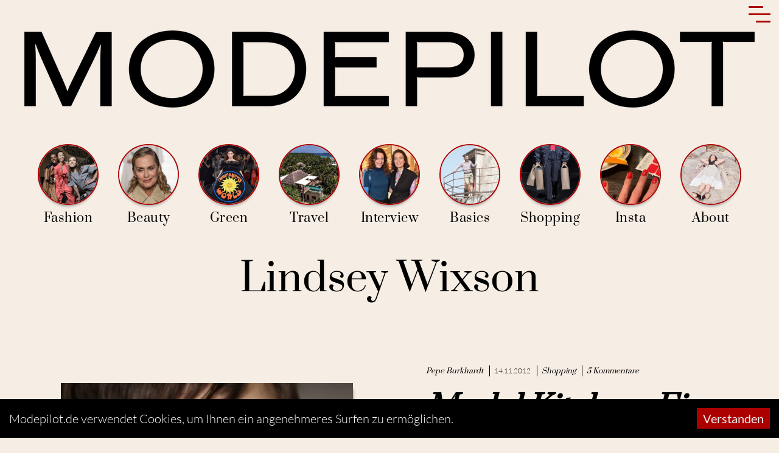

--- FILE ---
content_type: text/html; charset=utf-8
request_url: https://www.modepilot.de/tag/lindsey-wixson
body_size: 10447
content:
<!DOCTYPE html><html><head><script async="" src="https://www.googletagmanager.com/gtag/js?id=UA-8700185-1"></script><script>
            window.dataLayer = window.dataLayer || [];
            function gtag(){dataLayer.push(arguments);}
            gtag('js', new Date());
            gtag('config', 'UA-8700185-1');
          </script><link rel="alternate" type="application/rss+xml" title="Modepilot » Feed" href="https://www.modepilot.de/feed/"/><meta name="supported-color-schemes" content=""/><meta name="color-scheme" content=""/><meta name="viewport" content="width=device-width, initial-scale=1"/><meta charSet="utf-8"/><link rel="apple-touch-icon" sizes="180x180" href="/favicon/apple-touch-icon.png"/><link rel="icon" type="image/png" sizes="32x32" href="/favicon/favicon-32x32.png"/><link rel="icon" type="image/png" sizes="16x16" href="/favicon/favicon-16x16.png"/><link rel="manifest" href="/favicon/site.webmanifest"/><link rel="mask-icon" href="/favicon/safari-pinned-tab.svg" color="#f6eee5"/><meta name="partnerboostverifycode" content="32dc01246faccb7f5b3cad5016dd5033"/><link rel="shortcut icon" href="/favicon/favicon.ico"/><meta name="msapplication-TileColor" content="#f6eee5"/><meta name="msapplication-config" content="/favicon/browserconfig.xml"/><meta name="theme-color" content="#f6eee5"/><title>Lindsey Wixson | Modepilot.de </title><link rel="alternate" type="application/rss+xml" title="Modepilot Lindsey Wixson » Feed" href="https://www.modepilot.de/tag/lindsey-wixson/feed/"/><meta name="next-head-count" content="14"/><noscript data-n-css=""></noscript><link rel="preload" href="/_next/static/chunks/main-f7f6b853df686a6fcf62.js" as="script"/><link rel="preload" href="/_next/static/chunks/webpack-95c2b224bccf352ee870.js" as="script"/><link rel="preload" href="/_next/static/chunks/framework.74cccd035d96f3a59078.js" as="script"/><link rel="preload" href="/_next/static/chunks/e115a9ef4ddb467a79264505ba0710f5b5a6979e.6b6386912b187876e2c3.js" as="script"/><link rel="preload" href="/_next/static/chunks/a3474730b40e768127e061284b9149811b9e79dd.237fc42d9bd169ee9cce.js" as="script"/><link rel="preload" href="/_next/static/chunks/a6321b9770b03bd0f77ffdcad22a9df9322747f1.690dbf68fc5461a6915a.js" as="script"/><link rel="preload" href="/_next/static/chunks/4424ee979b47eb21d71b7755d05e155fc4092e81.3deca72773da9f94dee8.js" as="script"/><link rel="preload" href="/_next/static/chunks/eee7b661fefad5a7953835d18b6f284d5b61563a.03d5fd4ef57b327fb7b5.js" as="script"/><link rel="preload" href="/_next/static/chunks/pages/_app-4669c53a2468dec37aff.js" as="script"/><link rel="preload" href="/_next/static/chunks/009a853284e2e693aa771b658736cc3dab0d6516.0302a480f4d54359a3e5.js" as="script"/><link rel="preload" href="/_next/static/chunks/555f173b6984ab74b98568b20f355d986072b894.5fa605b356c5d29c3846.js" as="script"/><link rel="preload" href="/_next/static/chunks/2ba28d1f3b17ab5abddd91daaca2892f0827ee8c.859653f2d849a575659a.js" as="script"/><link rel="preload" href="/_next/static/chunks/07dcc9098d6f41b796b80c6a5b9b172094f96ff9.a0cca223db66dd0c0992.js" as="script"/><link rel="preload" href="/_next/static/chunks/a5bc0e9ad5dcb9333d63e20ae8bd1773800fbab7.9f657149115076a4d64e.js" as="script"/><link rel="preload" href="/_next/static/chunks/083acc2e038ca6f0fbd3b360d54275f449e1bfed.ab178840fb14c0890b83.js" as="script"/><link rel="preload" href="/_next/static/chunks/92db89a300a6ff81d1732672debda4a61e7ce016.c3bc9b6ef9ebb7070dc3.js" as="script"/><link rel="preload" href="/_next/static/chunks/pages/tag/%5Btag%5D-ab735a9c62cb26f03714.js" as="script"/><style data-styled="" data-styled-version="5.2.1">.gmWzGp{background-color:#000;color:white;padding:50px;}/*!sc*/
.gmWzGp span{color:white;}/*!sc*/
.gmWzGp a{color:white;cursor:pointer;}/*!sc*/
data-styled.g1[id="Footer__F-gvtia2-0"]{content:"gmWzGp,"}/*!sc*/
.BvXHQ{max-width:1200px;margin:auto;display:grid;grid-template-columns:repeat(auto-fit,minmax(200px,1fr));}/*!sc*/
.BvXHQ span,.BvXHQ a{padding-top:10px;text-align:center;}/*!sc*/
data-styled.g2[id="Footer__FooterContent-gvtia2-1"]{content:"BvXHQ,"}/*!sc*/
.dDOnCm{position:relative;position:fixed;height:50px;top:5px;right:0;min-width:50px;bottom:0;display:-webkit-box;display:-webkit-flex;display:-ms-flexbox;display:flex;-webkit-align-content:right;-ms-flex-line-pack:right;align-content:right;z-index:5;}/*!sc*/
data-styled.g3[id="Menu__BurgerStyles-smkmdq-0"]{content:"dDOnCm,"}/*!sc*/
.eUOQtU{padding:20px;position:relative;background:#FFFFFF;position:fixed;min-height:50%;top:50px;right:0;width:20%;text-align:right;bottom:0;-webkit-transform:translateX(100%);-ms-transform:translateX(100%);transform:translateX(100%);-webkit-transition:all 0.3s;transition:all 0.3s;z-index:5;}/*!sc*/
.eUOQtU svg{height:40px;width:40px;padding:5px;}/*!sc*/
.eUOQtU ul{margin:0;padding:0;list-style:none;}/*!sc*/
.eUOQtU ul li{text-align:right;font-size:3rem;line-height:1.5;}/*!sc*/
@media screen and (max-width:500px){.eUOQtU{width:100%;}.eUOQtU ul li{font-size:2rem;}}/*!sc*/
data-styled.g4[id="Menu__MenuStyles-smkmdq-1"]{content:"eUOQtU,"}/*!sc*/
.iPEkXo{text-align:right;}/*!sc*/
.iPEkXo a,.iPEkXo span{display:block;padding-top:10px;font-size:1.8rem;}/*!sc*/
@media screen and (max-width:500px){.iPEkXo{font-size:1.2rem;}}/*!sc*/
data-styled.g5[id="Menu__StyledMetaLinks-smkmdq-2"]{content:"iPEkXo,"}/*!sc*/
.cxeceq{display:-webkit-box;display:-webkit-flex;display:-ms-flexbox;display:flex;-webkit-box-pack:justify;-webkit-justify-content:space-between;-ms-flex-pack:justify;justify-content:space-between;-webkit-align-content:center;-ms-flex-line-pack:center;align-content:center;padding:10px 0;}/*!sc*/
.cxeceq input{width:100%;font-size:20px;border:1px solid #AC0000;padding-right:5px;text-align:right;font-family:Prata,serif;height:40px;}/*!sc*/
.cxeceq button{width:50px;height:40px;text-align:center;}/*!sc*/
data-styled.g6[id="Menu__StyledForm-smkmdq-3"]{content:"cxeceq,"}/*!sc*/
.dbXXNJ{box-sizing:border-box;margin:0;}/*!sc*/
.fcyjZm{box-sizing:border-box;margin:0;font-size:16px;}/*!sc*/
@media screen and (min-width:500px){.fcyjZm{font-size:20px;}}/*!sc*/
.gZcXfC{box-sizing:border-box;margin:0;width:70px;height:70px;margin-bottom:8px;}/*!sc*/
@media screen and (min-width:500px){.gZcXfC{width:100px;height:100px;}}/*!sc*/
.iRJYfd{box-sizing:border-box;margin:0;font-family:Prata,serif;margin-left:8px;margin-right:8px;margin-top:8px;margin-bottom:8px;font-size:48px;font-weight:normal;text-align:center;line-height:1.5;}/*!sc*/
@media screen and (min-width:500px){.iRJYfd{margin-left:32px;margin-right:32px;margin-top:32px;margin-bottom:32px;font-size:64px;}}/*!sc*/
.iTIuzD{box-sizing:border-box;margin:0;font-size:24px;font-weight:bold;}/*!sc*/
.irFzxg{box-sizing:border-box;margin:0;margin-left:0;margin-right:0;margin-top:8px;margin-bottom:8px;font-size:16px;line-height:1.5;}/*!sc*/
data-styled.g7[id="sc-bdfBwQ"]{content:"dbXXNJ,fcyjZm,gZcXfC,iRJYfd,iTIuzD,irFzxg,"}/*!sc*/
.jnsaLa{height:auto;border-radius:50%;border:2px solid #AC0000;box-shadow:0 6px 4px -4px #999;position:relative;}/*!sc*/
data-styled.g15[id="NaviImage___StyledBox-sc-12ml05j-0"]{content:"jnsaLa,"}/*!sc*/
.dJttwe{max-width:1200px;margin:0 auto;padding:0;display:-webkit-box;display:-webkit-flex;display:-ms-flexbox;display:flex;justify-self:end;-webkit-box-pack:space-evenly;-webkit-justify-content:space-evenly;-ms-flex-pack:space-evenly;justify-content:space-evenly;font-size:2rem;list-style-type:none;background-color:#f6eee5;}/*!sc*/
.dJttwe li{-webkit-flex-basis:0;-ms-flex-preferred-size:0;flex-basis:0;}/*!sc*/
@media (max-width:700px){.dJttwe{-webkit-box-pack:start;-webkit-justify-content:flex-start;-ms-flex-pack:start;justify-content:flex-start;overflow-x:scroll;-webkit-animation:0.5s hIIKdf ease-out;animation:0.5s hIIKdf ease-out;}}/*!sc*/
.dJttwe a,.dJttwe button{padding:1rem;cursor:pointer;-webkit-letter-spacing:0.5px;-moz-letter-spacing:0.5px;-ms-letter-spacing:0.5px;letter-spacing:0.5px;font-family:Prata,serif;display:inline-block;text-align:center;position:relative;}/*!sc*/
.dJttwe a:after,.dJttwe button:after{height:1px;background:#AC0000;content:"";width:0;position:absolute;-webkit-transform:translateX(-50%);-ms-transform:translateX(-50%);transform:translateX(-50%);-webkit-transition:width 0.4s;transition:width 0.4s;-webkit-transition-timing-function:cubic-bezier(1,-0.65,0,2.31);transition-timing-function:cubic-bezier(1,-0.65,0,2.31);left:50%;bottom:0px;}/*!sc*/
.dJttwe a:hover,.dJttwe button:hover,.dJttwe a:focus,.dJttwe button:focus{outline:none;}/*!sc*/
.dJttwe a:hover:after,.dJttwe button:hover:after,.dJttwe a:focus:after,.dJttwe button:focus:after{width:calc(100% - 60px);}/*!sc*/
data-styled.g16[id="Navigation__NavStyles-sc-3qxff6-0"]{content:"dJttwe,"}/*!sc*/
.fRRzNm{max-width:1200px;margin:5rem auto;display:block;}/*!sc*/
@media screen and (max-width:500px){.fRRzNm{max-width:calc(100% - 100px);overflow:hidden;margin:1rem;}}/*!sc*/
data-styled.g17[id="Navigation__Logo-sc-3qxff6-1"]{content:"fRRzNm,"}/*!sc*/
.kFkclm{margin:auto;overflow:hidden;}/*!sc*/
data-styled.g18[id="Header__HeaderContainer-ehv1db-0"]{content:"kFkclm,"}/*!sc*/
@font-face{font-family:'Prata';font-style:normal;font-weight:400;font-display:swap;src:local(''), url('/fonts/prata-v18-latin-regular.woff2') format('woff2'), url('/fonts/prata-v18-latin-regular.woff') format('woff');}/*!sc*/
@font-face{font-family:'Lato';font-style:normal;font-weight:300;font-display:swap;src:local(''), url('/fonts/lato-v23-latin-300.woff2') format('woff2'), url('/fonts/lato-v23-latin-300.woff') format('woff');}/*!sc*/
@font-face{font-family:'Lato';font-style:italic;font-weight:300;font-display:swap;src:local(''), url('/fonts/lato-v23-latin-300italic.woff2') format('woff2'), url('/fonts/lato-v23-latin-300italic.woff') format('woff');}/*!sc*/
@font-face{font-family:'Lato';font-style:normal;font-weight:400;font-display:swap;src:local(''), url('/fonts/lato-v23-latin-regular.woff2') format('woff2'), url('/fonts/lato-v23-latin-regular.woff') format('woff');}/*!sc*/
@font-face{font-family:'Lato';font-style:italic;font-weight:400;font-display:swap;src:local(''), url('/fonts/lato-v23-latin-italic.woff2') format('woff2'), url('/fonts/lato-v23-latin-italic.woff') format('woff');}/*!sc*/
@font-face{font-family:'Lato';font-style:normal;font-weight:700;font-display:swap;src:local(''), url('/fonts/lato-v23-latin-700.woff2') format('woff2'), url('/fonts/lato-v23-latin-700.woff') format('woff');}/*!sc*/
@font-face{font-family:'Lato';font-style:italic;font-weight:700;font-display:swap;src:local(''), url('/fonts/lato-v23-latin-700italic.woff2') format('woff2'), url('/fonts/lato-v23-latin-700italic.woff') format('woff');}/*!sc*/
html,body,div,span,applet,object,iframe,h1,h2,h3,h4,h5,h6,p,blockquote,pre,a,abbr,acronym,address,big,cite,code,del,dfn,em,img,ins,kbd,q,s,samp,small,strike,strong,sub,sup,tt,var,b,u,i,center,dl,dt,dd,ol,ul,li,fieldset,form,label,legend,table,caption,tbody,tfoot,thead,tr,th,td,article,aside,canvas,details,embed,figure,figcaption,footer,header,hgroup,main,menu,nav,output,ruby,section,summary,time,mark,audio,video{margin:0;padding:0;border:0;font-size:100%;font:inherit;vertical-align:baseline;}/*!sc*/
article,aside,details,figcaption,figure,footer,header,hgroup,main,menu,nav,section{display:block;}/*!sc*/
*[hidden]{display:none;}/*!sc*/
body{line-height:1;}/*!sc*/
ol,ul{list-style:none;}/*!sc*/
blockquote,q{quotes:none;}/*!sc*/
blockquote:before,blockquote:after,q:before,q:after{content:'';content:none;}/*!sc*/
table{border-collapse:collapse;border-spacing:0;}/*!sc*/
html{box-sizing:border-box;font-size:10px;font-weight:300;}/*!sc*/
*{font-family:Lato,sans-serif;}/*!sc*/
*,*:before,*:after{box-sizing:inherit;}/*!sc*/
body{padding:0;margin:0;font-size:1.5rem;line-height:2rem;background-color:#f6eee5;font-family:Lato,sans-serif;}/*!sc*/
iframe{max-width:100%;}/*!sc*/
a{color:black;-webkit-text-decoration:none;text-decoration:none;}/*!sc*/
p{line-height:24px;}/*!sc*/
p > a{-webkit-text-decoration:underline;text-decoration:underline;}/*!sc*/
button{-webkit-align-items:center;-webkit-box-align:center;-ms-flex-align:center;align-items:center;background-color:#AC0000;border:0;color:white;display:-webkit-box;display:-webkit-flex;display:-ms-flexbox;display:flex;padding:0.5rem 1.2rem;font-size:2rem;border-radius:0;cursor:pointer;}/*!sc*/
button span{margin-left:1rem;}/*!sc*/
input{border-radius:0;}/*!sc*/
button:active{background-color:#1b9db7;-webkit-transition:background-color 0.3s;transition:background-color 0.3s;}/*!sc*/
button:focus{outline:none;}/*!sc*/
strong{font-weight:bold;}/*!sc*/
i,em{font-style:italic;}/*!sc*/
.burger{height:3em;width:3em;position:relative;font-size:12px;cursor:pointer;-webkit-transition:.2s all;-o-transition:.2s all;-webkit-transition:.2s all;transition:.2s all;}/*!sc*/
.burger:after{content:'';display:block;position:absolute;height:150%;width:150%;top:-25%;left:-25%;}/*!sc*/
.burger .burger-lines{top:50%;margin-top:-0.125em;}/*!sc*/
.burger .burger-lines,.burger .burger-lines:after,.burger .burger-lines:before{pointer-events:none;display:block;content:'';width:100%;border-radius:0.25em;background-color:white;height:0.25em;position:absolute;-webkit-transform:rotate(0);-ms-transform:rotate(0);-webkit-transform:rotate(0);-ms-transform:rotate(0);transform:rotate(0);}/*!sc*/
.burger .burger-lines .burger-lines:after{left:0;top:-1em;}/*!sc*/
.burger .burger-lines .burger-lines:before{left:1em;top:1em;}/*!sc*/
.burger{height:3em;width:3em;position:relative;font-size:12px;cursor:pointer;-webkit-transition:.2s all;-o-transition:.2s all;-webkit-transition:.2s all;transition:.2s all;}/*!sc*/
.burger:after{content:'';display:block;position:absolute;height:150%;width:150%;top:-25%;left:-25%;}/*!sc*/
.burger .burger-lines{top:50%;margin-top:-0.125em;}/*!sc*/
.burger .burger-lines,.burger .burger-lines:after,.burger .burger-lines:before{pointer-events:none;display:block;content:'';width:100%;border-radius:0.25em;background-color:white;height:0.25em;position:absolute;-webkit-transform:rotate(0);-ms-transform:rotate(0);-webkit-transform:rotate(0);-ms-transform:rotate(0);transform:rotate(0);}/*!sc*/
.burger .burger-lines .burger-lines:after{left:0;top:-1em;}/*!sc*/
.burger .burger-lines .burger-lines:before{left:1em;top:1em;}/*!sc*/
.burger.burger-slip .burger-lines:after,.burger.burger-slip .burger-lines:before{width:2em;}/*!sc*/
.burger.burger-slip .burger-lines,.burger.burger-slip .burger-lines:after,.burger.burger-slip .burger-lines:before{-webkit-transition:all .2s;-o-transition:all .2s;-webkit-transition:all .2s;transition:all .2s;}/*!sc*/
.burger.burger-slip .burger-lines:after{left:0;top:-1em;}/*!sc*/
.burger.burger-slip .burger-lines:before{left:1em;top:1em;}/*!sc*/
.burger.burger-slip.open .burger-lines{-webkit-transform:translateX(-2em);-ms-transform:translateX(-2em);-webkit-transform:translateX(-2em);-ms-transform:translateX(-2em);transform:translateX(-2em);background-color:transparent;}/*!sc*/
.burger.burger-slip.open .burger-lines:before,.burger.burger-slip.open .burger-lines:after{left:0.5em;top:0px;}/*!sc*/
.burger.burger-slip.open .burger-lines:before{-webkit-transform:translateX(2em) rotate(135deg);-ms-transform:translateX(2em) rotate(135deg);-webkit-transform:translateX(2em) rotate(135deg);-ms-transform:translateX(2em) rotate(135deg);transform:translateX(2em) rotate(135deg);}/*!sc*/
.burger.burger-slip.open .burger-lines:after{-webkit-transform:translateX(2em) rotate(-135deg);-ms-transform:translateX(2em) rotate(-135deg);-webkit-transform:translateX(2em) rotate(-135deg);-ms-transform:translateX(2em) rotate(-135deg);transform:translateX(2em) rotate(-135deg);}/*!sc*/
.burger .burger-lines,.burger .burger-lines:after,.burger .burger-lines:before{background-color:#AC0000;}/*!sc*/
#nprogress{pointer-events:none;}/*!sc*/
#nprogress .bar{background:#AC0000;position:fixed;z-index:1031;top:0;left:0;width:100%;height:5px;}/*!sc*/
data-styled.g20[id="sc-global-ldJZpD1"]{content:"sc-global-ldJZpD1,"}/*!sc*/
.cgBSrk{background:#f6eee5;color:black;width:100%;}/*!sc*/
data-styled.g21[id="Page__StyledPage-sc-1jota7c-0"]{content:"cgBSrk,"}/*!sc*/
.hTwYJR{margin:0 auto;}/*!sc*/
data-styled.g22[id="Page__Inner-sc-1jota7c-1"]{content:"hTwYJR,"}/*!sc*/
.dXQwBM ul{margin-bottom:15px;padding-left:0;list-style:none;margin-top:0;}/*!sc*/
data-styled.g23[id="PostMeta__PostMetaStyles-vpj5l0-0"]{content:"dXQwBM,"}/*!sc*/
.hBgyCy{margin-bottom:0;font-family:Lato,sans-serif;font-size:1.2rem;line-height:1.5;display:inline-block;padding-left:4px;padding-right:4px;border-right:1px solid #000;margin-right:-3px;padding:0 10px;}/*!sc*/
.hBgyCy:first-child{padding-left:0;}/*!sc*/
.hBgyCy:last-child{border-right:none;padding-right:0;}/*!sc*/
.hBgyCy a{font-family:Lato,sans-serif;}/*!sc*/
@media screen and (max-width:500px){.hBgyCy{padding:0 7px;}}/*!sc*/
data-styled.g24[id="PostMeta__MetaItem-vpj5l0-1"]{content:"hBgyCy,"}/*!sc*/
@-webkit-keyframes hIIKdf{0%{margin-left:0;}80%{margin-left:-20px;}100%{margin-left:0;}}/*!sc*/
@keyframes hIIKdf{0%{margin-left:0;}80%{margin-left:-20px;}100%{margin-left:0;}}/*!sc*/
data-styled.g77[id="sc-keyframes-hIIKdf"]{content:"hIIKdf,"}/*!sc*/
.ciyhrV a{font-size:5rem;margin:20px 0 10px;line-height:1.5;color:#000;font-family:Prata,serif;font-weight:bold;}/*!sc*/
@media screen and (max-width:500px){.ciyhrV a{font-size:3rem;margin:10px 0 5px;}}/*!sc*/
data-styled.g80[id="Teaser__Title-sc-1e9vzd5-0"]{content:"ciyhrV,"}/*!sc*/
.kmxGlZ{background-color:#f6eee5;display:grid;-webkit-align-items:center;-webkit-box-align:center;-ms-flex-align:center;align-items:center;grid-template-columns:1fr 1fr;grid-template-areas:"left right";max-width:1200px;margin:0 auto;}/*!sc*/
@media screen and (max-width:500px){.kmxGlZ{grid-template-columns:1fr;grid-template-rows:auto auto;grid-template-areas:"left" "right";}}/*!sc*/
.cwdTVt{background-color:#f6eee5;display:grid;-webkit-align-items:center;-webkit-box-align:center;-ms-flex-align:center;align-items:center;grid-template-columns:1fr 1fr;grid-template-areas:"right left";max-width:1200px;margin:0 auto;}/*!sc*/
@media screen and (max-width:500px){.cwdTVt{grid-template-columns:1fr;grid-template-rows:auto auto;grid-template-areas:"left" "right";}}/*!sc*/
data-styled.g81[id="Teaser__EntryStyles-sc-1e9vzd5-1"]{content:"kmxGlZ,cwdTVt,"}/*!sc*/
.fzuuBF{grid-area:left;margin:10%;}/*!sc*/
@media screen and (max-width:500px){.fzuuBF{margin:5% 5% 0 5%;}}/*!sc*/
.fzuuBF img{width:100%;}/*!sc*/
data-styled.g82[id="Teaser__ImageWrapperStyle-sc-1e9vzd5-2"]{content:"fzuuBF,"}/*!sc*/
.dTvEzQ{background-color:#f6eee5;grid-area:right;margin:10%;}/*!sc*/
@media screen and (max-width:500px){.dTvEzQ{margin:5%;}}/*!sc*/
.dTvEzQ a{margin-top:10px;font-family:Prata,serif;font-style:italic;}/*!sc*/
data-styled.g83[id="Teaser__ContentStyle-sc-1e9vzd5-3"]{content:"dTvEzQ,"}/*!sc*/
.dZmxng{box-shadow:4px 4px 6px -6px black;}/*!sc*/
data-styled.g84[id="Teaser___StyledSimpleImg-sc-1e9vzd5-4"]{content:"dZmxng,"}/*!sc*/
.cCRghd{max-width:100%;margin:0 auto;}/*!sc*/
data-styled.g85[id="PostGrid-fq99ir-0"]{content:"cCRghd,"}/*!sc*/
</style></head><body><div id="__next"><div class="Page__StyledPage-sc-1jota7c-0 cgBSrk"><header class="Header__HeaderContainer-ehv1db-0 kFkclm"><nav class="sc-bdfBwQ dbXXNJ"><a href="/"><img alt="Modepilot Logo" src="/logo-small.png" srcSet="/logo-small.png 500w, /logo.png 900w" class="Navigation__Logo-sc-3qxff6-1 fRRzNm"/></a><ul class="Navigation__NavStyles-sc-3qxff6-0 dJttwe"><li font-size="2,3" class="sc-bdfBwQ fcyjZm"><a href="/category/fashion"><img src="/assets/navi/fashion.jpeg" alt="Fashion" width="70px,100px" height="70px,100px" class="sc-bdfBwQ NaviImage___StyledBox-sc-12ml05j-0 gZcXfC jnsaLa"/>Fashion</a></li><li font-size="2,3" class="sc-bdfBwQ fcyjZm"><a href="/category/beauty"><img src="/assets/navi/beauty.jpeg" alt="Beauty" width="70px,100px" height="70px,100px" class="sc-bdfBwQ NaviImage___StyledBox-sc-12ml05j-0 gZcXfC jnsaLa"/>Beauty</a></li><li font-size="2,3" class="sc-bdfBwQ fcyjZm"><a href="/category/fair"><img src="/assets/navi/sustainable.jpg" alt="Green" width="70px,100px" height="70px,100px" class="sc-bdfBwQ NaviImage___StyledBox-sc-12ml05j-0 gZcXfC jnsaLa"/>Green</a></li><li font-size="2,3" class="sc-bdfBwQ fcyjZm"><a href="/category/travel"><img src="/assets/navi/travel.jpg" alt="Travel" width="70px,100px" height="70px,100px" class="sc-bdfBwQ NaviImage___StyledBox-sc-12ml05j-0 gZcXfC jnsaLa"/>Travel</a></li><li font-size="2,3" class="sc-bdfBwQ fcyjZm"><a href="/tag/interview"><img src="/assets/navi/interview.jpg" alt="Interview" width="70px,100px" height="70px,100px" class="sc-bdfBwQ NaviImage___StyledBox-sc-12ml05j-0 gZcXfC jnsaLa"/>Interview</a></li><li font-size="2,3" class="sc-bdfBwQ fcyjZm"><a href="/tag/basics"><img src="/assets/navi/basics.jpg" alt="Basics" width="70px,100px" height="70px,100px" class="sc-bdfBwQ NaviImage___StyledBox-sc-12ml05j-0 gZcXfC jnsaLa"/>Basics</a></li><li font-size="2,3" class="sc-bdfBwQ fcyjZm"><a href="/shopping"><img src="/assets/navi/shopping.jpeg" alt="Shopping" width="70px,100px" height="70px,100px" class="sc-bdfBwQ NaviImage___StyledBox-sc-12ml05j-0 gZcXfC jnsaLa"/>Shopping</a></li><li font-size="2,3" class="sc-bdfBwQ fcyjZm"><a href="https://www.instagram.com/modepilot/" target="_blank" rel="noopener noreferrer"><img src="/assets/navi/IMG_2683.jpg" alt="Insta" width="70px,100px" height="70px,100px" class="sc-bdfBwQ NaviImage___StyledBox-sc-12ml05j-0 gZcXfC jnsaLa"/>Insta</a></li><li font-size="2,3" class="sc-bdfBwQ fcyjZm"><a href="/about"><img src="/assets/navi/about.jpeg" alt="About" width="70px,100px" height="70px,100px" class="sc-bdfBwQ NaviImage___StyledBox-sc-12ml05j-0 gZcXfC jnsaLa"/>About</a></li></ul></nav><div class="Menu__BurgerStyles-smkmdq-0 dDOnCm"><div class="burger burger-slip"><div class="burger-lines"></div></div></div><div class="Menu__MenuStyles-smkmdq-1 eUOQtU"><a href="https://www.facebook.com/Modepilot" rel="noopener noreferrer" target="_blank" title="Modepilot auf Facebook" aria-label="Modepilot auf Facebook"><svg role="img" viewBox="0 0 24 24" xmlns="http://www.w3.org/2000/svg"><title>Facebook icon</title><path d="M23.9981 11.9991C23.9981 5.37216 18.626 0 11.9991 0C5.37216 0 0 5.37216 0 11.9991C0 17.9882 4.38789 22.9522 10.1242 23.8524V15.4676H7.07758V11.9991H10.1242V9.35553C10.1242 6.34826 11.9156 4.68714 14.6564 4.68714C15.9692 4.68714 17.3424 4.92149 17.3424 4.92149V7.87439H15.8294C14.3388 7.87439 13.8739 8.79933 13.8739 9.74824V11.9991H17.2018L16.6698 15.4676H13.8739V23.8524C19.6103 22.9522 23.9981 17.9882 23.9981 11.9991Z"/></svg></a><a href="https://www.instagram.com/Modepilot" rel="noopener noreferrer" target="_blank" title="Modepilot auf Intsagram" aria-label="Modepilot auf Intsagram"><svg role="img" viewBox="0 0 24 24" xmlns="http://www.w3.org/2000/svg"><title>Instagram icon</title><path d="M12 0C8.74 0 8.333.015 7.053.072 5.775.132 4.905.333 4.14.63c-.789.306-1.459.717-2.126 1.384S.935 3.35.63 4.14C.333 4.905.131 5.775.072 7.053.012 8.333 0 8.74 0 12s.015 3.667.072 4.947c.06 1.277.261 2.148.558 2.913.306.788.717 1.459 1.384 2.126.667.666 1.336 1.079 2.126 1.384.766.296 1.636.499 2.913.558C8.333 23.988 8.74 24 12 24s3.667-.015 4.947-.072c1.277-.06 2.148-.262 2.913-.558.788-.306 1.459-.718 2.126-1.384.666-.667 1.079-1.335 1.384-2.126.296-.765.499-1.636.558-2.913.06-1.28.072-1.687.072-4.947s-.015-3.667-.072-4.947c-.06-1.277-.262-2.149-.558-2.913-.306-.789-.718-1.459-1.384-2.126C21.319 1.347 20.651.935 19.86.63c-.765-.297-1.636-.499-2.913-.558C15.667.012 15.26 0 12 0zm0 2.16c3.203 0 3.585.016 4.85.071 1.17.055 1.805.249 2.227.415.562.217.96.477 1.382.896.419.42.679.819.896 1.381.164.422.36 1.057.413 2.227.057 1.266.07 1.646.07 4.85s-.015 3.585-.074 4.85c-.061 1.17-.256 1.805-.421 2.227-.224.562-.479.96-.899 1.382-.419.419-.824.679-1.38.896-.42.164-1.065.36-2.235.413-1.274.057-1.649.07-4.859.07-3.211 0-3.586-.015-4.859-.074-1.171-.061-1.816-.256-2.236-.421-.569-.224-.96-.479-1.379-.899-.421-.419-.69-.824-.9-1.38-.165-.42-.359-1.065-.42-2.235-.045-1.26-.061-1.649-.061-4.844 0-3.196.016-3.586.061-4.861.061-1.17.255-1.814.42-2.234.21-.57.479-.96.9-1.381.419-.419.81-.689 1.379-.898.42-.166 1.051-.361 2.221-.421 1.275-.045 1.65-.06 4.859-.06l.045.03zm0 3.678c-3.405 0-6.162 2.76-6.162 6.162 0 3.405 2.76 6.162 6.162 6.162 3.405 0 6.162-2.76 6.162-6.162 0-3.405-2.76-6.162-6.162-6.162zM12 16c-2.21 0-4-1.79-4-4s1.79-4 4-4 4 1.79 4 4-1.79 4-4 4zm7.846-10.405c0 .795-.646 1.44-1.44 1.44-.795 0-1.44-.646-1.44-1.44 0-.794.646-1.439 1.44-1.439.793-.001 1.44.645 1.44 1.439z"/></svg></a><a href="https://de.pinterest.com/modepilot/" rel="noopener noreferrer" target="_blank" title="Modepilot auf Pinterest" aria-label="Modepilot auf Pinterest"><svg role="img" viewBox="0 0 24 24" xmlns="http://www.w3.org/2000/svg"><title>Pinterest icon</title><path d="M12.017 0C5.396 0 .029 5.367.029 11.987c0 5.079 3.158 9.417 7.618 11.162-.105-.949-.199-2.403.041-3.439.219-.937 1.406-5.957 1.406-5.957s-.359-.72-.359-1.781c0-1.663.967-2.911 2.168-2.911 1.024 0 1.518.769 1.518 1.688 0 1.029-.653 2.567-.992 3.992-.285 1.193.6 2.165 1.775 2.165 2.128 0 3.768-2.245 3.768-5.487 0-2.861-2.063-4.869-5.008-4.869-3.41 0-5.409 2.562-5.409 5.199 0 1.033.394 2.143.889 2.741.099.12.112.225.085.345-.09.375-.293 1.199-.334 1.363-.053.225-.172.271-.401.165-1.495-.69-2.433-2.878-2.433-4.646 0-3.776 2.748-7.252 7.92-7.252 4.158 0 7.392 2.967 7.392 6.923 0 4.135-2.607 7.462-6.233 7.462-1.214 0-2.354-.629-2.758-1.379l-.749 2.848c-.269 1.045-1.004 2.352-1.498 3.146 1.123.345 2.306.535 3.55.535 6.607 0 11.985-5.365 11.985-11.987C23.97 5.39 18.592.026 11.985.026L12.017 0z"/></svg></a><a href="https://twitter.com/modepilot" rel="noopener noreferrer" target="_blank" title="Modepilot auf Twitter" aria-label="Modepilot auf Twitter"><svg role="img" viewBox="0 0 24 24" xmlns="http://www.w3.org/2000/svg"><title>Twitter icon</title><path d="M23.954 4.569c-.885.389-1.83.654-2.825.775 1.014-.611 1.794-1.574 2.163-2.723-.951.555-2.005.959-3.127 1.184-.896-.959-2.173-1.559-3.591-1.559-2.717 0-4.92 2.203-4.92 4.917 0 .39.045.765.127 1.124C7.691 8.094 4.066 6.13 1.64 3.161c-.427.722-.666 1.561-.666 2.475 0 1.71.87 3.213 2.188 4.096-.807-.026-1.566-.248-2.228-.616v.061c0 2.385 1.693 4.374 3.946 4.827-.413.111-.849.171-1.296.171-.314 0-.615-.03-.916-.086.631 1.953 2.445 3.377 4.604 3.417-1.68 1.319-3.809 2.105-6.102 2.105-.39 0-.779-.023-1.17-.067 2.189 1.394 4.768 2.209 7.557 2.209 9.054 0 13.999-7.496 13.999-13.986 0-.209 0-.42-.015-.63.961-.689 1.8-1.56 2.46-2.548l-.047-.02z"/></svg></a><form class="Menu__StyledForm-smkmdq-3 cxeceq"><div style="border:0;clip:rect(0 0 0 0);height:1px;width:1px;margin:-1px;padding:0;overflow:hidden;position:absolute"><label for="search">Suchen</label></div><input type="text" id="search" placeholder="Suchen..."/><button type="submit"><span role="img" aria-label="Suchen">🔎</span></button></form><ul><li><a href="/category/fashion">Fashion</a></li><li><a href="/category/beauty">Beauty</a></li><li><a href="/category/fair">Green</a></li><li><a href="/category/travel">Travel</a></li><li><a href="/tag/interview">Interview</a></li><li><a href="/tag/basics">Basics</a></li><li><a href="/shopping">Shopping</a></li><li><a href="https://www.instagram.com/modepilot/">Insta</a></li><li><a href="/about">About</a></li></ul><div class="Menu__StyledMetaLinks-smkmdq-2 iPEkXo"><a href="/pages/kontakt-2015">Kontakt</a><a href="/pages/impressum-2015">Impressum</a><a href="/pages/nutzungsrichtlinien-2015">Nutzungsrichtlinien</a><a href="/pages/work-with-us">Work with us</a><a href="/pages/datenschutzerklaerung">Datenschutzerklärung</a><span>© 2023</span></div></div></header><div class="Page__Inner-sc-1jota7c-1 hTwYJR"><h1 font-family="serif" font-size="6,7" font-weight="normal" class="sc-bdfBwQ sc-dlfnbm sc-hKgILt iRJYfd">Lindsey Wixson</h1><div class="PostGrid-fq99ir-0 cCRghd"><div><article class="Teaser__EntryStyles-sc-1e9vzd5-1 kmxGlZ"><div class="Teaser__ContentStyle-sc-1e9vzd5-3 dTvEzQ"><div class="PostMeta__PostMetaStyles-vpj5l0-0 dXQwBM"><ul><li class="PostMeta__MetaItem-vpj5l0-1 hBgyCy"><a href="/author/jerome">Pepe Burkhardt</a></li><li class="PostMeta__MetaItem-vpj5l0-1 hBgyCy"><time dateTime="2012-11-14T19:36:06">14.11.2012</time> </li><li class="PostMeta__MetaItem-vpj5l0-1 hBgyCy"><a rel="category tag" href="/category/shopping">Shopping</a></li><li class="PostMeta__MetaItem-vpj5l0-1 hBgyCy"><a href="https://www.modepilot.de/2012/11/14/model-kitchen-ein-interview-mit-topmodel-cesar-casier/#comments">5 Kommentare</a></li></ul></div><h2 font-size="4" font-weight="bold" class="sc-bdfBwQ sc-dlfnbm sc-hKgILt Teaser__Title-sc-1e9vzd5-0 iTIuzD ciyhrV"><a href="https://www.modepilot.de/2012/11/14/model-kitchen-ein-interview-mit-topmodel-cesar-casier/">Model Kitchen: Ein Interview mit Topmodel Cesar Casier</a></h2><div><div font-size="2" class="sc-bdfBwQ sc-dlfnbm irFzxg"></div><a href="https://www.modepilot.de/2012/11/14/model-kitchen-ein-interview-mit-topmodel-cesar-casier/">Weiterlesen...</a></div></div><div class="Teaser__ImageWrapperStyle-sc-1e9vzd5-2 fzuuBF"><a alt="Model Kitchen: Ein Interview mit Topmodel Cesar Casier" href="https://www.modepilot.de/2012/11/14/model-kitchen-ein-interview-mit-topmodel-cesar-casier/"><div style="position:relative;display:block;padding-bottom:62.93706293706294%" class="Teaser___StyledSimpleImg-sc-1e9vzd5-4 dZmxng"><noscript><img src="https://www.modepilot.de/wp-content/uploads/2012/11/Header-286x180.jpg?revison=0" alt="Model Kitchen: Ein Interview mit Topmodel Cesar Casier" class="Teaser___StyledSimpleImg-sc-1e9vzd5-4 dZmxng"/></noscript><img style="height:100%;width:100%;visibility:hidden;position:absolute;top:0;left:0" alt="Model Kitchen: Ein Interview mit Topmodel Cesar Casier" src="[data-uri]" data-src="https://www.modepilot.de/wp-content/uploads/2012/11/Header-286x180.jpg?revison=0"/><div style="position:absolute;top:0;left:0;width:100%;height:100%;background:white;transition:0.3s opacity"></div></div></a></div></article><article class="Teaser__EntryStyles-sc-1e9vzd5-1 cwdTVt"><div class="Teaser__ContentStyle-sc-1e9vzd5-3 dTvEzQ"><div class="PostMeta__PostMetaStyles-vpj5l0-0 dXQwBM"><ul><li class="PostMeta__MetaItem-vpj5l0-1 hBgyCy"><a href="/author/jerome">Pepe Burkhardt</a></li><li class="PostMeta__MetaItem-vpj5l0-1 hBgyCy"><time dateTime="2011-10-30T17:08:51">30.10.2011</time> </li><li class="PostMeta__MetaItem-vpj5l0-1 hBgyCy"><a rel="category tag" href="/category/fashion">Fashion</a></li><li class="PostMeta__MetaItem-vpj5l0-1 hBgyCy"><a href="https://www.modepilot.de/2011/10/30/das-cover-von-style-comprint/#comments">1 Kommentar</a></li></ul></div><h2 font-size="4" font-weight="bold" class="sc-bdfBwQ sc-dlfnbm sc-hKgILt Teaser__Title-sc-1e9vzd5-0 iTIuzD ciyhrV"><a href="https://www.modepilot.de/2011/10/30/das-cover-von-style-comprint/">Das Cover von Style.com/Print</a></h2><div><div font-size="2" class="sc-bdfBwQ sc-dlfnbm irFzxg"></div><a href="https://www.modepilot.de/2011/10/30/das-cover-von-style-comprint/">Weiterlesen...</a></div></div><div class="Teaser__ImageWrapperStyle-sc-1e9vzd5-2 fzuuBF"></div></article></div></div></div><footer class="Footer__F-gvtia2-0 gmWzGp"><div class="Footer__FooterContent-gvtia2-1 BvXHQ"><a href="/pages/kontakt-2015">Kontakt</a><a href="/pages/impressum-2015">Impressum</a><a href="/pages/nutzungsrichtlinien-2015">Nutzungsrichtlinien</a><a href="/pages/work-with-us">Work with us</a><a href="/pages/datenschutzerklaerung">Datenschutzerklärung</a><span>© 2023</span></div></footer></div></div><script id="__NEXT_DATA__" type="application/json">{"props":{"pageProps":{"tag":"lindsey-wixson"},"locale":"de","apolloState":{"$ROOT_QUERY.tag({\"id\":\"lindsey wixson\",\"idType\":\"NAME\"})":{"name":"Lindsey Wixson","link":"https://www.modepilot.de/tag/lindsey-wixson/","__typename":"Tag"},"ROOT_QUERY":{"tag({\"id\":\"lindsey wixson\",\"idType\":\"NAME\"})":{"type":"id","generated":true,"id":"$ROOT_QUERY.tag({\"id\":\"lindsey wixson\",\"idType\":\"NAME\"})","typename":"Tag"},"posts({\"first\":10,\"where\":{\"tag\":\"lindsey-wixson\"}})":{"type":"id","generated":true,"id":"$ROOT_QUERY.posts({\"first\":10,\"where\":{\"tag\":\"lindsey-wixson\"}})","typename":"RootQueryToPostConnection"}},"Post:cG9zdDo5OTkwOQ==":{"id":"cG9zdDo5OTkwOQ==","title":"Model Kitchen: Ein Interview mit Topmodel Cesar Casier","link":"https://www.modepilot.de/2012/11/14/model-kitchen-ein-interview-mit-topmodel-cesar-casier/","date":"2012-11-14T19:36:06","commentCount":5,"featuredImage":{"type":"id","generated":true,"id":"$Post:cG9zdDo5OTkwOQ==.featuredImage","typename":"NodeWithFeaturedImageToMediaItemConnectionEdge"},"categories":{"type":"id","generated":true,"id":"$Post:cG9zdDo5OTkwOQ==.categories","typename":"PostToCategoryConnection"},"excerpt({\"format\":\"RAW\"})":null,"author":{"type":"id","generated":true,"id":"$Post:cG9zdDo5OTkwOQ==.author","typename":"NodeWithAuthorToUserConnectionEdge"},"__typename":"Post"},"$Post:cG9zdDo5OTkwOQ==.featuredImage.node.mediaDetails.sizes.0":{"name":"thumbnail","sourceUrl":"https://www.modepilot.de/wp-content/uploads/2012/11/Header-286x180.jpg","width":"286","height":"180","__typename":"MediaSize"},"$Post:cG9zdDo5OTkwOQ==.featuredImage.node.mediaDetails.sizes.1":{"name":"medium","sourceUrl":"https://www.modepilot.de/wp-content/uploads/2012/11/Header-404x269.jpg","width":"404","height":"269","__typename":"MediaSize"},"$Post:cG9zdDo5OTkwOQ==.featuredImage.node.mediaDetails.sizes.2":{"name":"menu-thumb","sourceUrl":"https://www.modepilot.de/wp-content/uploads/2012/11/Header-286x192.jpg","width":"286","height":"192","__typename":"MediaSize"},"$Post:cG9zdDo5OTkwOQ==.featuredImage.node.mediaDetails.sizes.3":{"name":"search-img","sourceUrl":"https://www.modepilot.de/wp-content/uploads/2012/11/Header-410x300.jpg","width":"410","height":"300","__typename":"MediaSize"},"$Post:cG9zdDo5OTkwOQ==.featuredImage.node.mediaDetails.sizes.4":{"name":"img-8080","sourceUrl":"https://www.modepilot.de/wp-content/uploads/2012/11/Header-80x80.jpg","width":"80","height":"80","__typename":"MediaSize"},"$Post:cG9zdDo5OTkwOQ==.featuredImage.node.mediaDetails.sizes.5":{"name":"grid-1-img-2","sourceUrl":"https://www.modepilot.de/wp-content/uploads/2012/11/Header-450x300.jpg","width":"450","height":"300","__typename":"MediaSize"},"$Post:cG9zdDo5OTkwOQ==.featuredImage.node.mediaDetails.sizes.6":{"name":"img-grid-3","sourceUrl":"https://www.modepilot.de/wp-content/uploads/2012/11/Header-450x291.jpg","width":"450","height":"291","__typename":"MediaSize"},"$Post:cG9zdDo5OTkwOQ==.featuredImage.node.mediaDetails.sizes.7":{"name":"modepilot_we_select","sourceUrl":"https://www.modepilot.de/wp-content/uploads/2012/11/Header-283x283.jpg","width":"283","height":"283","__typename":"MediaSize"},"$Post:cG9zdDo5OTkwOQ==.featuredImage.node.mediaDetails.sizes.8":{"name":"600x99999","sourceUrl":"https://www.modepilot.de/wp-content/uploads/2012/11/Header.jpg","width":null,"height":null,"__typename":"MediaSize"},"$Post:cG9zdDo5OTkwOQ==.featuredImage.node.mediaDetails":{"sizes":[{"type":"id","generated":true,"id":"$Post:cG9zdDo5OTkwOQ==.featuredImage.node.mediaDetails.sizes.0","typename":"MediaSize"},{"type":"id","generated":true,"id":"$Post:cG9zdDo5OTkwOQ==.featuredImage.node.mediaDetails.sizes.1","typename":"MediaSize"},{"type":"id","generated":true,"id":"$Post:cG9zdDo5OTkwOQ==.featuredImage.node.mediaDetails.sizes.2","typename":"MediaSize"},{"type":"id","generated":true,"id":"$Post:cG9zdDo5OTkwOQ==.featuredImage.node.mediaDetails.sizes.3","typename":"MediaSize"},{"type":"id","generated":true,"id":"$Post:cG9zdDo5OTkwOQ==.featuredImage.node.mediaDetails.sizes.4","typename":"MediaSize"},{"type":"id","generated":true,"id":"$Post:cG9zdDo5OTkwOQ==.featuredImage.node.mediaDetails.sizes.5","typename":"MediaSize"},{"type":"id","generated":true,"id":"$Post:cG9zdDo5OTkwOQ==.featuredImage.node.mediaDetails.sizes.6","typename":"MediaSize"},{"type":"id","generated":true,"id":"$Post:cG9zdDo5OTkwOQ==.featuredImage.node.mediaDetails.sizes.7","typename":"MediaSize"},{"type":"id","generated":true,"id":"$Post:cG9zdDo5OTkwOQ==.featuredImage.node.mediaDetails.sizes.8","typename":"MediaSize"}],"__typename":"MediaDetails"},"$Post:cG9zdDo5OTkwOQ==.featuredImage.node":{"mediaDetails":{"type":"id","generated":true,"id":"$Post:cG9zdDo5OTkwOQ==.featuredImage.node.mediaDetails","typename":"MediaDetails"},"__typename":"MediaItem"},"$Post:cG9zdDo5OTkwOQ==.featuredImage":{"node":{"type":"id","generated":true,"id":"$Post:cG9zdDo5OTkwOQ==.featuredImage.node","typename":"MediaItem"},"__typename":"NodeWithFeaturedImageToMediaItemConnectionEdge"},"$Post:cG9zdDo5OTkwOQ==.categories.edges.0.node":{"name":"Shopping","slug":"shopping","__typename":"Category"},"$Post:cG9zdDo5OTkwOQ==.categories.edges.0":{"node":{"type":"id","generated":true,"id":"$Post:cG9zdDo5OTkwOQ==.categories.edges.0.node","typename":"Category"},"__typename":"PostToCategoryConnectionEdge"},"$Post:cG9zdDo5OTkwOQ==.categories":{"edges":[{"type":"id","generated":true,"id":"$Post:cG9zdDo5OTkwOQ==.categories.edges.0","typename":"PostToCategoryConnectionEdge"}],"__typename":"PostToCategoryConnection"},"$Post:cG9zdDo5OTkwOQ==.author.node":{"name":"Pepe Burkhardt","slug":"jerome","__typename":"User"},"$Post:cG9zdDo5OTkwOQ==.author":{"node":{"type":"id","generated":true,"id":"$Post:cG9zdDo5OTkwOQ==.author.node","typename":"User"},"__typename":"NodeWithAuthorToUserConnectionEdge"},"$ROOT_QUERY.posts({\"first\":10,\"where\":{\"tag\":\"lindsey-wixson\"}}).edges.0":{"node":{"type":"id","generated":false,"id":"Post:cG9zdDo5OTkwOQ==","typename":"Post"},"__typename":"RootQueryToPostConnectionEdge"},"Post:cG9zdDo3MzgzMA==":{"id":"cG9zdDo3MzgzMA==","title":"Das Cover von Style.com/Print","link":"https://www.modepilot.de/2011/10/30/das-cover-von-style-comprint/","date":"2011-10-30T17:08:51","commentCount":1,"featuredImage":null,"categories":{"type":"id","generated":true,"id":"$Post:cG9zdDo3MzgzMA==.categories","typename":"PostToCategoryConnection"},"excerpt({\"format\":\"RAW\"})":null,"author":{"type":"id","generated":true,"id":"$Post:cG9zdDo3MzgzMA==.author","typename":"NodeWithAuthorToUserConnectionEdge"},"__typename":"Post"},"$Post:cG9zdDo3MzgzMA==.categories.edges.0.node":{"name":"Fashion","slug":"fashion","__typename":"Category"},"$Post:cG9zdDo3MzgzMA==.categories.edges.0":{"node":{"type":"id","generated":true,"id":"$Post:cG9zdDo3MzgzMA==.categories.edges.0.node","typename":"Category"},"__typename":"PostToCategoryConnectionEdge"},"$Post:cG9zdDo3MzgzMA==.categories":{"edges":[{"type":"id","generated":true,"id":"$Post:cG9zdDo3MzgzMA==.categories.edges.0","typename":"PostToCategoryConnectionEdge"}],"__typename":"PostToCategoryConnection"},"$Post:cG9zdDo3MzgzMA==.author.node":{"name":"Pepe Burkhardt","slug":"jerome","__typename":"User"},"$Post:cG9zdDo3MzgzMA==.author":{"node":{"type":"id","generated":true,"id":"$Post:cG9zdDo3MzgzMA==.author.node","typename":"User"},"__typename":"NodeWithAuthorToUserConnectionEdge"},"$ROOT_QUERY.posts({\"first\":10,\"where\":{\"tag\":\"lindsey-wixson\"}}).edges.1":{"node":{"type":"id","generated":false,"id":"Post:cG9zdDo3MzgzMA==","typename":"Post"},"__typename":"RootQueryToPostConnectionEdge"},"$ROOT_QUERY.posts({\"first\":10,\"where\":{\"tag\":\"lindsey-wixson\"}})":{"edges":[{"type":"id","generated":true,"id":"$ROOT_QUERY.posts({\"first\":10,\"where\":{\"tag\":\"lindsey-wixson\"}}).edges.0","typename":"RootQueryToPostConnectionEdge"},{"type":"id","generated":true,"id":"$ROOT_QUERY.posts({\"first\":10,\"where\":{\"tag\":\"lindsey-wixson\"}}).edges.1","typename":"RootQueryToPostConnectionEdge"}],"pageInfo":{"type":"id","generated":true,"id":"$ROOT_QUERY.posts({\"first\":10,\"where\":{\"tag\":\"lindsey-wixson\"}}).pageInfo","typename":"WPPageInfo"},"__typename":"RootQueryToPostConnection"},"$ROOT_QUERY.posts({\"first\":10,\"where\":{\"tag\":\"lindsey-wixson\"}}).pageInfo":{"endCursor":"YXJyYXljb25uZWN0aW9uOjczODMw","hasNextPage":false,"__typename":"WPPageInfo"}}},"page":"/tag/[tag]","query":{"tag":"lindsey-wixson"},"buildId":"tG3nu-YTM6BRXEI5tkHyQ","isFallback":false,"gip":true,"appGip":true,"locale":"de","locales":["de","en","nl"],"defaultLocale":"de"}</script><script nomodule="" src="/_next/static/chunks/polyfills-d8a6b33b3332c9eb9576.js"></script><script src="/_next/static/chunks/main-f7f6b853df686a6fcf62.js" async=""></script><script src="/_next/static/chunks/webpack-95c2b224bccf352ee870.js" async=""></script><script src="/_next/static/chunks/framework.74cccd035d96f3a59078.js" async=""></script><script src="/_next/static/chunks/e115a9ef4ddb467a79264505ba0710f5b5a6979e.6b6386912b187876e2c3.js" async=""></script><script src="/_next/static/chunks/a3474730b40e768127e061284b9149811b9e79dd.237fc42d9bd169ee9cce.js" async=""></script><script src="/_next/static/chunks/a6321b9770b03bd0f77ffdcad22a9df9322747f1.690dbf68fc5461a6915a.js" async=""></script><script src="/_next/static/chunks/4424ee979b47eb21d71b7755d05e155fc4092e81.3deca72773da9f94dee8.js" async=""></script><script src="/_next/static/chunks/eee7b661fefad5a7953835d18b6f284d5b61563a.03d5fd4ef57b327fb7b5.js" async=""></script><script src="/_next/static/chunks/pages/_app-4669c53a2468dec37aff.js" async=""></script><script src="/_next/static/chunks/009a853284e2e693aa771b658736cc3dab0d6516.0302a480f4d54359a3e5.js" async=""></script><script src="/_next/static/chunks/555f173b6984ab74b98568b20f355d986072b894.5fa605b356c5d29c3846.js" async=""></script><script src="/_next/static/chunks/2ba28d1f3b17ab5abddd91daaca2892f0827ee8c.859653f2d849a575659a.js" async=""></script><script src="/_next/static/chunks/07dcc9098d6f41b796b80c6a5b9b172094f96ff9.a0cca223db66dd0c0992.js" async=""></script><script src="/_next/static/chunks/a5bc0e9ad5dcb9333d63e20ae8bd1773800fbab7.9f657149115076a4d64e.js" async=""></script><script src="/_next/static/chunks/083acc2e038ca6f0fbd3b360d54275f449e1bfed.ab178840fb14c0890b83.js" async=""></script><script src="/_next/static/chunks/92db89a300a6ff81d1732672debda4a61e7ce016.c3bc9b6ef9ebb7070dc3.js" async=""></script><script src="/_next/static/chunks/pages/tag/%5Btag%5D-ab735a9c62cb26f03714.js" async=""></script><script src="/_next/static/tG3nu-YTM6BRXEI5tkHyQ/_buildManifest.js" async=""></script><script src="/_next/static/tG3nu-YTM6BRXEI5tkHyQ/_ssgManifest.js" async=""></script></body></html>

--- FILE ---
content_type: application/javascript; charset=UTF-8
request_url: https://www.modepilot.de/_next/static/chunks/pages/author/%5Bname%5D-7f95a1c44a3aa2865232.js
body_size: 2636
content:
_N_E=(window.webpackJsonp_N_E=window.webpackJsonp_N_E||[]).push([[26],{11:function(e,t,n){n("j36g"),e.exports=n("rPjH")},P5Wp:function(e,t,n){"use strict";n.r(t);var r=n("o0o1"),o=n.n(r),i=n("HaE+"),a=n("nKUr"),c=n("vOnD"),u=n("KQm4"),s=n("h4VS"),m=n("lTCR"),d=n.n(m),p=n("ttZb"),f=n("VFWX"),l=n("jZu3"),h=(n("xWpn"),n("RotF")),g=n.n(h),b=n("KIk8"),j=n("+Hjb"),O=n("wtrr"),x=n("g4pe"),w=n.n(x),y=n("XEHS"),v=n("QKO/"),_=n("rBKS");function I(){var e=Object(s.a)(["\n  query POST_BY_AUTHOR_QUERY($author: Int, $cursor: String) {\n    posts(where: { author: $author }, first: 10, after: $cursor) {\n      edges {\n        node {\n          id\n          title\n          link: uri\n          date\n          commentCount\n          categories {\n            edges {\n              node {\n                name\n                slug\n              }\n            }\n          }\n          featuredImage {\n            node {\n              mediaDetails {\n                sizes {\n                  name\n                  sourceUrl\n                  width\n                  height\n                }\n              }\n            }\n          }\n          excerpt(format: RAW)\n          author {\n            node {\n              name\n              slug\n            }\n          }\n        }\n      }\n      pageInfo {\n        endCursor\n        hasNextPage\n      }\n    }\n  }\n"]);return I=function(){return e},e}function P(){var e=Object(s.a)(["\n  query AUTHOR_QUERY($name: String!) {\n    user: userByName(name: $name) {\n      userId\n      name\n      description\n      customAvatar\n      quotes\n      firstName\n    }\n  }\n"]);return P=function(){return e},e}c.default.div.withConfig({displayName:"Author__Content",componentId:"n947iv-0"})(["p{margin-bottom:2rem;line-height:2.6rem;}strong{font-weight:bold;}"]);var S=d()(P()),N=d()(I()),A=c.default.div.withConfig({displayName:"Author__AuthorWrapper",componentId:"n947iv-1"})(["padding-top:4rem;max-width:",";margin:0 auto;display:grid;grid-template-columns:1fr 3fr;grid-gap:3rem;h1{font-size:3rem;text-align:center;margin-bottom:3rem;}h2{font-size:2rem;text-align:center;margin-bottom:3rem;cursor:pointer;}@media screen and (max-width:500px){grid-template-columns:1fr;padding:15px;padding-top:2rem;}.info{text-align:center;}"],(function(e){return e.theme.maxWidth})),C=Object(c.default)(j.a).withConfig({displayName:"Author__Posts",componentId:"n947iv-2"})(["width:100%;max-width:1600px;"]),k=function(e){var t=e.author,n=Object(p.c)(N,{variables:{author:t}}),r=n.data,o=n.error,i=n.loading,c=n.fetchMore;if(i)return Object(a.jsx)(f.a,{});if(o)return null;var s=r.posts;return Object(a.jsx)(C,{children:Object(a.jsx)(g.a,{hasMore:s.pageInfo.hasNextPage,loadMore:function(){c({variables:{cursor:s.pageInfo.endCursor},updateQuery:function(e,t){var n=t.fetchMoreResult,r=n.posts.edges,o=n.posts.pageInfo;return r.length?{posts:{__typename:e.posts.__typename,edges:[].concat(Object(u.a)(e.posts.edges),Object(u.a)(r)),pageInfo:o}}:e}})},children:s.edges.map((function(e,t){return Object(a.jsx)(b.a,{post:e.node,position:t%2===0?"left":"right"},"post-".concat(t))}))})})},q=Object(c.default)(v.Box).withConfig({displayName:"Author___StyledBox",componentId:"n947iv-3"})(["background-color:",";em{text-align:left;strong{display:block;margin-bottom:1rem;}p{margin-bottom:3rem;}}"],(function(e){return e.theme.white})),E=function(e){var t=e.quotes;return""===t.trim()?null:Object(a.jsx)(q,{py:2,children:Object(a.jsx)(_.a,{children:Object(a.jsx)("blockquote",{children:Object(a.jsx)("em",{dangerouslySetInnerHTML:Object(l.b)(t)})})})})},H=Object(c.default)(_.a).withConfig({displayName:"Author___StyledParagraph",componentId:"n947iv-4"})(["p{margin-bottom:1.5rem;}margin-top:0;"]),T=function(e){var t=e.name,n=Object(p.c)(S,{variables:{name:t}}),r=n.data,o=n.error;return n.loading?Object(a.jsx)(f.a,{}):o?null:Object(a.jsxs)(a.Fragment,{children:[Object(a.jsx)(w.a,{children:Object(a.jsxs)("title",{children:[r.user.name," | Modepilot.de "]})}),Object(a.jsxs)(A,{children:[Object(a.jsxs)("div",{className:"info",children:[Object(a.jsx)("h1",{children:r.user.name}),Object(a.jsx)(O.a,{src:Object(y.d)(r.user.customAvatar)})]}),Object(a.jsx)(H,{dangerouslySetInnerHTML:Object(l.b)(r.user.description)})]}),Object(a.jsx)(E,{quotes:r.user.quotes}),Object(a.jsx)(k,{author:r.user.userId})]})},z=(n("q1tI"),c.default.article.withConfig({displayName:"name__Article",componentId:"sc-19u2hxi-0"})(["padding-top:4rem;"]));function D(e){var t=e.name;return Object(a.jsx)(z,{children:Object(a.jsx)(T,{name:t})})}D.getInitialProps=function(){var e=Object(i.a)(o.a.mark((function e(t){var n;return o.a.wrap((function(e){for(;;)switch(e.prev=e.next){case 0:return n=t.query,e.abrupt("return",{name:n.name});case 2:case"end":return e.stop()}}),e)})));return function(t){return e.apply(this,arguments)}}();t.default=D},rBKS:function(e,t,n){"use strict";var r=n("rePB"),o=n("nKUr"),i=n("vOnD"),a=n("QKO/");function c(e,t){var n=Object.keys(e);if(Object.getOwnPropertySymbols){var r=Object.getOwnPropertySymbols(e);t&&(r=r.filter((function(t){return Object.getOwnPropertyDescriptor(e,t).enumerable}))),n.push.apply(n,r)}return n}function u(e){for(var t=1;t<arguments.length;t++){var n=null!=arguments[t]?arguments[t]:{};t%2?c(Object(n),!0).forEach((function(t){Object(r.a)(e,t,n[t])})):Object.getOwnPropertyDescriptors?Object.defineProperties(e,Object.getOwnPropertyDescriptors(n)):c(Object(n)).forEach((function(t){Object.defineProperty(e,t,Object.getOwnPropertyDescriptor(n,t))}))}return e}var s=Object(i.default)(a.Text).withConfig({displayName:"Paragraph___StyledText",componentId:"sc-3urum6-0"})(["max-width:",";strong{font-size:",";","}em{font-style:italic;}a{"," text-decoration:underline;font-style:italic;}h2{margin-top:3rem;margin-bottom:0;"," font-size:3rem;line-height:4rem;font-weight:normal;}h3{margin-top:4rem;margin-bottom:0;"," font-size:2.5rem;line-height:4rem;font-weight:normal;}blockquote,span{","}blockquote{border-left:5px solid ",";margin-left:3rem;padding-left:3rem;}img{max-width:100%;height:auto;}"],(function(e){return e.theme.contentMaxWidth}),(function(e){return e.theme.fontSizes[3]}),(function(e){return e.theme.fontSans}),(function(e){return e.theme.fontSans}),(function(e){return e.theme.fontSerif}),(function(e){return e.theme.fontSerif}),(function(e){return e.theme.fontSans}),(function(e){return e.theme.highlight}));t.a=function(e){return Object(o.jsx)(s,u(u({as:"div"},e),{},{fontFamily:"sans",lineHeight:"copy",mx:"auto",my:4,fontSize:3}))}},rPjH:function(e,t,n){(window.__NEXT_P=window.__NEXT_P||[]).push(["/author/[name]",function(){return n("P5Wp")}])},wtrr:function(e,t,n){"use strict";var r=n("vOnD").default.img.withConfig({displayName:"Avatar",componentId:"sc-18dn49q-0"})(["width:",";height:",";margin:1rem auto;border-radius:50%;border:2px solid ",";box-shadow:0 6px 4px -4px ",";display:block;"],(function(e){return e.about?"220px;":"163px"}),(function(e){return e.about?"220px;":"163px"}),(function(e){return e.theme.highlight}),(function(e){return e.theme.grey}));t.a=r}},[[11,0,1,2,3,4,5,7,6,8,10,9,11]]]);
//# sourceMappingURL=[name]-7f95a1c44a3aa2865232.js.map

--- FILE ---
content_type: application/javascript; charset=UTF-8
request_url: https://www.modepilot.de/_next/static/chunks/pages/tag/%5Btag%5D-ab735a9c62cb26f03714.js
body_size: 250
content:
_N_E=(window.webpackJsonp_N_E=window.webpackJsonp_N_E||[]).push([[34],{19:function(n,_,o){o("j36g"),n.exports=o("tvKS")},tvKS:function(n,_,o){(window.__NEXT_P=window.__NEXT_P||[]).push(["/tag/[tag]",function(){return o("/SeY")}])}},[[19,0,1,2,3,4,5,7,6,8,10,9,11,13,15]]]);
//# sourceMappingURL=[tag]-ab735a9c62cb26f03714.js.map

--- FILE ---
content_type: application/javascript; charset=UTF-8
request_url: https://www.modepilot.de/_next/static/chunks/pages/about-34317131dd0b51c5fc6f.js
body_size: 1365
content:
_N_E=(window.webpackJsonp_N_E=window.webpackJsonp_N_E||[]).push([[24],{9:function(e,t,n){n("j36g"),e.exports=n("rB5V")},Juyh:function(e,t,n){"use strict";n.r(t);var i=n("h4VS"),o=n("nKUr"),a=n("lTCR"),r=n.n(a),c=n("1A3C"),d=n("vOnD"),s=n("g4pe"),l=n.n(s),u=n("VFWX"),m=n("h8PM"),p=n("ttZb"),j=n("xWpn");n("rBKS"),n("jZu3");function b(){var e=Object(i.a)(["\n  query PRESS_CLIPPINGS_QUERY {\n    aboutText\n    abouts(first: 100) {\n      edges {\n        node {\n          featuredImage {\n            node {\n              id\n              uri\n              mediaDetails {\n                sizes {\n                  sourceUrl\n                  name\n                  width\n                  height\n                }\n              }\n            }\n          }\n          title\n          content(format: RAW)\n        }\n      }\n    }\n  }\n"]);return b=function(){return e},e}var h=d.default.img.withConfig({displayName:"about__HeaderIamge",componentId:"sc-1x273ln-0"})(["width:100%;"]),x=d.default.article.withConfig({displayName:"about__Article",componentId:"sc-1x273ln-1"})(["padding-top:4rem;max-width:",";margin:0 auto;"],(function(e){return e.theme.maxWidth})),g=d.default.div.withConfig({displayName:"about__SnippetList",componentId:"sc-1x273ln-2"})(["h1{font-size:3rem;text-align:center;}grid-gap:20px;display:grid;align-items:center;grid-template-columns:1fr 1fr;max-width:",";margin:0 auto;@media screen and (max-width:500px){grid-template-columns:1fr;}img,iframe{max-width:100%;}div.item{border-bottom:1px solid black;}"],(function(e){return e.theme.maxWidth})),f=r()(b());t.default=function(){var e=Object(p.c)(f),t=e.data,n=e.error;return e.loading?Object(o.jsx)(u.a,{}):n?Object(o.jsx)("div",{children:"error"}):Object(o.jsxs)(x,{children:[Object(o.jsxs)(l.a,{children:[Object(o.jsx)("title",{children:"About"}),Object(o.jsx)("meta",{property:"og:locale",content:"de_DE"}),Object(o.jsx)("meta",{property:"og:type",content:"article"}),Object(o.jsx)("meta",{property:"og:site_name",content:"Modepilot"}),Object(o.jsx)("meta",{property:"article:author",content:"https://www.facebook.com/kathrin.bierling"}),Object(o.jsx)("meta",{property:"article:section",content:"Fashion"}),Object(o.jsx)("meta",{property:"fb:app_id",content:"861751020529444"})]}),Object(o.jsx)(h,{src:"https://www.modepilot.de/wp-content/uploads/2017/11/Modepilot-About-Kathrin-Bierling-Isabelle-Braun--1000x536.jpg"}),Object(o.jsx)(c.a,{children:"About Modepilot"}),Object(o.jsx)(m.a,{content:t.aboutText}),Object(o.jsx)(c.a,{children:"Presse"}),Object(o.jsx)(g,{children:t.abouts.edges.map((function(e){var t=null;return e.node.featuredImage&&((t=Object(j.c)(e.node.featuredImage.node.mediaDetails.sizes,"home-layout-5"))||(t=Object(j.c)(e.node.featuredImage.node.mediaDetails.sizes,"600x99999"))),Object(o.jsxs)("div",{className:"item",children:[t&&Object(o.jsx)("img",{src:t.sourceUrl,alt:e.node.title}),Object(o.jsx)("h1",{children:e.node.title}),Object(o.jsx)(m.a,{content:e.node.content})]},"snippet-".concat(e.id))}))})]})}},rB5V:function(e,t,n){(window.__NEXT_P=window.__NEXT_P||[]).push(["/about",function(){return n("Juyh")}])}},[[9,0,1,2,3,4,5,7,6,8,10,9,12,14]]]);
//# sourceMappingURL=about-34317131dd0b51c5fc6f.js.map

--- FILE ---
content_type: application/javascript; charset=UTF-8
request_url: https://www.modepilot.de/_next/static/chunks/pages/category/%5Bcategory%5D-ba3abfa83515e54edaa0.js
body_size: 1640
content:
_N_E=(window.webpackJsonp_N_E=window.webpackJsonp_N_E||[]).push([[27],{12:function(e,n,t){t("j36g"),e.exports=t("kZGZ")},kZGZ:function(e,n,t){(window.__NEXT_P=window.__NEXT_P||[]).push(["/category/[category]",function(){return t("uyrM")}])},uyrM:function(e,n,t){"use strict";t.r(n);var r=t("o0o1"),a=t.n(r),o=t("HaE+"),c=t("KQm4"),s=t("h4VS"),i=t("nKUr"),u=(t("q1tI"),t("lTCR")),d=t.n(u),l=t("vbcS"),g=t("KIk8"),p=t("+Hjb"),f=t("vOnD"),y=t("RotF"),j=t.n(y),h=t("VFWX"),b=(t("jZu3"),t("1A3C")),m=t("g4pe"),v=t.n(m),w=(t("eomm"),t("GwuW")),x=t.n(w),M=t("Y0NT");function O(){var e=Object(s.a)(["\n  query category($category: Int, $categoryRelay: ID!, $cursor: String) {\n    category(id: $categoryRelay) {\n      name\n      description\n      link\n    }\n    posts(where: { categoryId: $category }, first: 10, after: $cursor) {\n      edges {\n        node {\n          id\n          title\n          link: uri\n          date\n          commentCount\n          categories {\n            edges {\n              node {\n                name\n                slug\n              }\n            }\n          }\n          featuredImage {\n            node {\n              mediaDetails {\n                sizes {\n                  name\n                  sourceUrl\n                  width\n                  height\n                }\n              }\n            }\n          }\n          excerpt(format: RAW)\n          author {\n            node {\n              name\n              slug\n            }\n          }\n        }\n      }\n      pageInfo {\n        endCursor\n        hasNextPage\n      }\n    }\n  }\n"]);return O=function(){return e},e}var _={beauty:{id:12637,relay:"Y2F0ZWdvcnk6MTI2Mzc="},fashion:{id:12638,relay:"Y2F0ZWdvcnk6MTI2Mzg="},fair:{id:13015,relay:"Y2F0ZWdvcnk6MTMwMTU="},shopping:{id:12639,relay:"Y2F0ZWdvcnk6MTI2Mzk="},travel:{id:13011,relay:"Y2F0ZWdvcnk6MTMwMTE="}},k=Object(f.default)(p.a).withConfig({displayName:"category__Posts",componentId:"ghdzmt-0"})(["width:100%;max-width:1600px;"]),I=d()(O());function T(e){var n=e.category,t=x()();if(!n)return t&&(t.response.statusCode=404),Object(i.jsx)(M.default,{});var r={category:n.id,categoryRelay:n.relay};return Object(i.jsx)(l.b,{query:I,variables:r,children:function(e){var n=e.loading,r=e.error,a=e.data,o=e.fetchMore;if(n)return Object(i.jsx)(h.a,{});if(r)return"Error! ".concat(r.message);if(!a.category)return t&&(t.response.statusCode=404),Object(i.jsx)(M.default,{});var s=a.posts,u=a.category;return Object(i.jsxs)(i.Fragment,{children:[Object(i.jsxs)(v.a,{children:[Object(i.jsx)("link",{rel:"alternate",type:"application/rss+xml",title:"Modepilot ".concat(u.name," \xbb Feed"),href:"".concat(u.link,"feed/")}),Object(i.jsxs)("title",{children:[u.name," | Modepilot.de "]})]}),Object(i.jsx)(b.a,{children:u.name}),Object(i.jsx)(k,{children:Object(i.jsx)(j.a,{hasMore:s.pageInfo.hasNextPage,loadMore:function(){o({variables:{cursor:s.pageInfo.endCursor},updateQuery:function(e,n){var t=n.fetchMoreResult,r=t.posts.edges,a=t.posts.pageInfo;return r.length?{posts:{__typename:e.posts.__typename,edges:[].concat(Object(c.a)(e.posts.edges),Object(c.a)(r)),pageInfo:a}}:e}})},children:s.edges.map((function(e,n){return Object(i.jsx)(g.a,{post:e.node,position:n%2===0?"left":"right"},"post-".concat(n))}))})})]})}})}T.getInitialProps=function(){var e=Object(o.a)(a.a.mark((function e(n){var t,r;return a.a.wrap((function(e){for(;;)switch(e.prev=e.next){case 0:return r=n.query,e.abrupt("return",{category:null!==(t=_[r.category])&&void 0!==t?t:null});case 2:case"end":return e.stop()}}),e)})));return function(n){return e.apply(this,arguments)}}(),n.default=T}},[[12,0,1,2,3,4,5,7,6,8,10,9,11,13]]]);
//# sourceMappingURL=[category]-ba3abfa83515e54edaa0.js.map

--- FILE ---
content_type: application/javascript; charset=UTF-8
request_url: https://www.modepilot.de/_next/static/chunks/07dcc9098d6f41b796b80c6a5b9b172094f96ff9.a0cca223db66dd0c0992.js
body_size: 5924
content:
(window.webpackJsonp_N_E=window.webpackJsonp_N_E||[]).push([[9],{Uty7:function(t,e,n){"use strict";Object.defineProperty(e,"__esModule",{value:!0});var r,i=(r=n("q1tI"))&&"object"===typeof r&&"default"in r?r.default:r;function o(t,e){for(var n=0;n<e.length;n++){var r=e[n];r.enumerable=r.enumerable||!1,r.configurable=!0,"value"in r&&(r.writable=!0),Object.defineProperty(t,r.key,r)}}function s(t,e,n){return e in t?Object.defineProperty(t,e,{value:n,enumerable:!0,configurable:!0,writable:!0}):t[e]=n,t}function a(){return(a=Object.assign||function(t){for(var e=1;e<arguments.length;e++){var n=arguments[e];for(var r in n)Object.prototype.hasOwnProperty.call(n,r)&&(t[r]=n[r])}return t}).apply(this,arguments)}function c(t,e){var n=Object.keys(t);if(Object.getOwnPropertySymbols){var r=Object.getOwnPropertySymbols(t);e&&(r=r.filter((function(e){return Object.getOwnPropertyDescriptor(t,e).enumerable}))),n.push.apply(n,r)}return n}function l(t){for(var e=1;e<arguments.length;e++){var n=null!=arguments[e]?arguments[e]:{};e%2?c(n,!0).forEach((function(e){s(t,e,n[e])})):Object.getOwnPropertyDescriptors?Object.defineProperties(t,Object.getOwnPropertyDescriptors(n)):c(n).forEach((function(e){Object.defineProperty(t,e,Object.getOwnPropertyDescriptor(n,e))}))}return t}function h(t){return(h=Object.setPrototypeOf?Object.getPrototypeOf:function(t){return t.__proto__||Object.getPrototypeOf(t)})(t)}function u(t,e){return(u=Object.setPrototypeOf||function(t,e){return t.__proto__=e,t})(t,e)}function d(t,e){if(null==t)return{};var n,r,i=function(t,e){if(null==t)return{};var n,r,i={},o=Object.keys(t);for(r=0;r<o.length;r++)n=o[r],e.indexOf(n)>=0||(i[n]=t[n]);return i}(t,e);if(Object.getOwnPropertySymbols){var o=Object.getOwnPropertySymbols(t);for(r=0;r<o.length;r++)n=o[r],e.indexOf(n)>=0||Object.prototype.propertyIsEnumerable.call(t,n)&&(i[n]=t[n])}return i}function p(t){if(void 0===t)throw new ReferenceError("this hasn't been initialised - super() hasn't been called");return t}var f=/^(.*\/)([^/]*)$/;function g(t){var e=t.dataset,n=e.src,r=e.srcset;if(!r)return n;var i,o,s=document.documentElement.clientWidth||window.innerWidth,a=window.devicePixelRatio,c=function(t){var e=t.match(/\s*(?:[\S]*)(?:\s+(?:-?(?:\d+(?:\.(?:\d+)?)?|\.\d+)[a-zA-Z]))?(?:\s*,)?/g);if(!Array.isArray(e))throw new Error("\ud83d\udca9 srcset is invalid ".concat(JSON.stringify(e,null,2)));for(var n=[],r=0;r<e.length;r+=1){var i=e[r].trim();","===i.substr(-1)&&(i=i.substr(0,i.length-1).trim());var o=i.split(/\s+/,2);if(0!==o.length&&(1!==o.length||o[0])&&(2!==o.length||o[0]||o[1])){var s=o[0];if(1===o.length||2===o.length&&!o[1])n.push({url:s,width:void 0,dpr:1});else{var a=o[1].toLowerCase(),c=a.substring(a.length-1);"w"===c?n.push({url:s,width:parseFloat(a),dpr:void 0}):"x"===c&&n.push({url:s,width:void 0,dpr:parseFloat(a)})}}}return n}(r).map((function(t){return l({},t,{},!t.dpr&&t.width?{dpr:t.width/s}:null)})),h=c.find((function(t){var e=t.dpr;return a===e}));return h?h.url:(i=c,o=a,i.reduce((function(t,e){return Math.abs(e.dpr-o)<Math.abs(t.dpr-o)?e:t}))).url}function m(t,e){t.style.opacity=e?1:0}function v(t,e){var n=arguments.length>2&&void 0!==arguments[2]?arguments[2]:"";window.__REACT_SIMPLE_IMG__.logConsoleError&&console.error("".concat(t,"\n\n").concat(e.outerHTML,"\n\nand error message ").concat(n.message))}function _(t){try{var e=new Image,n=window.__REACT_SIMPLE_IMG__,r=n.observer,i=n.imgLoadingRefs,o=g(t);if(r.unobserve(t),i.set(t,e),!o)return void v("Filter Image source returned empty image source",t);t.parentNode&&"1px"===t.parentNode.style.height&&function(t,e){t.addEventListener("load",(function(t){e.parentNode.style.height="".concat(t.target.height,"px"),e.parentNode.style.visibility="visible"}))}(e,t),function(t,e){return new Promise((function(n,r){t.src=e,t.onload=n,t.onerror=r}))}(e,o).then((function(){if(t){if(function(t,e,n){t.src=n,t.style.visibility="visible",t.dataset.srcset&&(t.srcset=t.dataset.srcset);var r="false"===t.getAttribute("data-placeholder"),i=r?t:t.nextSibling;i&&t.addEventListener("load",(function(){t&&(m(i,r),t.removeEventListener("load",m))})),window.__REACT_SIMPLE_IMG__.imgLoadingRefs.delete(t)}(t,0,o),!window.__REACT_SIMPLE_IMG__)return;var e=window.__REACT_SIMPLE_IMG__,n=e.disableAnimateCachedImg,r=e.callBackRefs;n&&function(t){try{var e=JSON.parse(window.sessionStorage.getItem("__REACT_SIMPLE_IMG__"))||{};e[t]=+new Date,window.sessionStorage.setItem("__REACT_SIMPLE_IMG__",JSON.stringify(e))}catch(n){v("Error marking image as cached ".concat(n))}}(o);var i=r.get(t);if(!i)return;i(),r.delete(t)}})).catch((function(e){v("Fetch image failed with target",t,e)}))}catch(s){v("Image loader failed with target",t,s)}}var y={rootMargin:"0px 0px",threshold:[0,.1,.2,.3,.4,.5,.6,.7,.8,.9,1]};function b(t){for(var e=0,n=t.length;e<n;e++){var r=t[e],i=r.intersectionRatio,o=r.target;i>0&&_(o)}}function w(){var t=arguments.length>0&&void 0!==arguments[0]?arguments[0]:y,e=arguments.length>1&&void 0!==arguments[1]&&arguments[1],r=arguments.length>2?arguments[2]:void 0;window.IntersectionObserver||n("Wr5T");var i=new IntersectionObserver((function(t){return b(t)}),t);window.__REACT_SIMPLE_IMG__={observer:i,imgLoadingRefs:new Map,callBackRefs:new Map,disableAnimateCachedImg:e,logConsoleError:r}}function I(){var t=arguments.length>0&&void 0!==arguments[0]?arguments[0]:y,e=arguments.length>1&&void 0!==arguments[1]&&arguments[1],n=arguments.length>2&&void 0!==arguments[2]&&arguments[2];"undefined"!==typeof window&&w(t,e,n)}var E={position:"absolute",top:0,left:0,width:"100%",height:"100%"},O="white",R={visibility:"hidden"},T={width:"100%"},M={width:"100%",height:"100%",position:"absolute",top:0,left:0},A={position:"relative",overflow:"hidden",display:"flex",flexDirection:"column",justifyContent:"center",alignItems:"center"};var L=function(t){function e(t){var n,r,o;return function(t,e){if(!(t instanceof e))throw new TypeError("Cannot call a class as a function")}(this,e),r=this,o=h(e).call(this,t),n=!o||"object"!==typeof o&&"function"!==typeof o?p(r):o,s(p(n),"state",{isDocumentLoad:!1,isCached:!1}),s(p(n),"element",i.createRef()),s(p(n),"setDocumentLoaded",(function(){n.setState({isDocumentLoad:!0})})),"undefined"===typeof window||window.__REACT_SIMPLE_IMG__||I(),n}var n,r,c;return function(t,e){if("function"!==typeof e&&null!==e)throw new TypeError("Super expression must either be null or a function");t.prototype=Object.create(e&&e.prototype,{constructor:{value:t,writable:!0,configurable:!0}}),e&&u(t,e)}(e,t),n=e,(r=[{key:"componentDidMount",value:function(){var t=this.props.src,e=this.element.current;if(window.__REACT_SIMPLE_IMG__.disableAnimateCachedImg&&e)try{var n=window.sessionStorage.getItem("__REACT_SIMPLE_IMG__");if((JSON.parse(n)||{})[t])return void this.setState({isCached:!0})}catch(r){v("Error retrieving cached images ".concat(r))}"complete"===document.readyState?this.triggerImageLoadOrObserver():window.addEventListener("load",this.setDocumentLoaded)}},{key:"componentDidUpdate",value:function(t,e){!e.isDocumentLoad&&this.state.isDocumentLoad&&this.triggerImageLoadOrObserver()}},{key:"componentWillUnmount",value:function(){if(window.removeEventListener("load",this.setDocumentLoaded),this.element.current){var t=this.element.current,e=window.__REACT_SIMPLE_IMG__,n=e.observer,r=e.imgLoadingRefs,i=e.callBackRefs;n.unobserve(t),r.has(t)&&(r.get(t).src="",r.delete(t)),i.delete(t)}}},{key:"triggerImageLoadOrObserver",value:function(){var t=this.props,e=t.importance,n=t.onComplete,r=window.__REACT_SIMPLE_IMG__,i=r.observer,o=r.callBackRefs;"auto"===e?_(this.element.current):i.observe(this.element.current),n&&o.set(this.element.current,n)}},{key:"render",value:function(){var t=this.props,e=t.src,n=t.className,r=t.height,o=t.width,s=t.alt,c=t.srcSet,h=t.applyAspectRatio,u=t.animationDuration,p=void 0===u?.3:u,g=t.placeholder,m=void 0===g?O:g,v=t.style,_=void 0===v?{}:v,y=d(t,["src","className","height","width","alt","srcSet","applyAspectRatio","animationDuration","placeholder","style"]),b=this.state.isCached,w=!1===m,I=function(t){return t&&(f.test(t)||0===t.indexOf("data:image"))}(m),L=l({},E,{},I?null:{background:m},{transition:"".concat(p,"s opacity")}),S=I?m:"[data-uri]",C=this.element.current&&this.element.current.src!==S,P=(y.importance,y.onComplete,y.imgStyle),k=d(y,["importance","onComplete","imgStyle"]),j=l({},r?{height:_.height||r}:null,{},o?{width:_.width||o}:null),N=!r&&!o,x=function(t){var e=t.height,n=void 0===e?0:e,r=t.width,i=void 0===r?0:r,o=t.applyAspectRatio,s=parseInt(n,10)/parseInt(i,10),a=o&&!isNaN(s);return{shouldUseAspectRatio:a,aspectRatioStyle:{position:"relative",display:"block",paddingBottom:a?"".concat(Math.abs(100*s),"%"):""}}}({height:r,width:o,applyAspectRatio:h}),D=x.shouldUseAspectRatio,F=x.aspectRatioStyle,B=l({alt:s,src:b?e:S,srcSet:b?c:null},b?null:l({ref:this.element},w?{"data-placeholder":"false"}:null,{"data-src":e,"data-srcset":c}),{},k),G=i.createElement("noscript",null,i.createElement("img",{src:e,alt:s,style:P,className:n}));if(w&&!h)return i.createElement(i.Fragment,null,G,i.createElement("img",a({style:l({},_,{},b?null:{transition:"".concat(p,"s opacity"),opacity:0},{},P),className:n},j,B)));var U=I?i.createElement("img",a({style:L,src:m,alt:s},k)):i.createElement("div",{style:L});return b?i.createElement("div",{style:l({},D?F:l({},j,{},A,{},_)),className:n},i.createElement("img",a({style:l({},N?T:j,{},D?M:null,{},P)},B)),G):i.createElement("div",{style:l({},D?F:l({},A,{},r?{height:r}:{height:1,visibility:"hidden"},{},_)),className:n},G,i.createElement("img",a({style:l({},N?T:j,{},I||C?{}:R,{},D?M:null,{},w?{transition:"".concat(p,"s opacity"),opacity:0}:null,{},P)},B)),!w&&U)}}])&&o(n.prototype,r),c&&o(n,c),e}(i.PureComponent);s(L,"defaultProps",{animationDuration:.3,importance:"low",placeholder:O}),e.SimpleImg=L,e.initSimpleImg=I},Wr5T:function(t,e){!function(t,e){"use strict";if("IntersectionObserver"in t&&"IntersectionObserverEntry"in t&&"intersectionRatio"in t.IntersectionObserverEntry.prototype)"isIntersecting"in t.IntersectionObserverEntry.prototype||Object.defineProperty(t.IntersectionObserverEntry.prototype,"isIntersecting",{get:function(){return this.intersectionRatio>0}});else{var n=[];i.prototype.THROTTLE_TIMEOUT=100,i.prototype.POLL_INTERVAL=null,i.prototype.USE_MUTATION_OBSERVER=!0,i.prototype.observe=function(t){if(!this._observationTargets.some((function(e){return e.element==t}))){if(!t||1!=t.nodeType)throw new Error("target must be an Element");this._registerInstance(),this._observationTargets.push({element:t,entry:null}),this._monitorIntersections(),this._checkForIntersections()}},i.prototype.unobserve=function(t){this._observationTargets=this._observationTargets.filter((function(e){return e.element!=t})),this._observationTargets.length||(this._unmonitorIntersections(),this._unregisterInstance())},i.prototype.disconnect=function(){this._observationTargets=[],this._unmonitorIntersections(),this._unregisterInstance()},i.prototype.takeRecords=function(){var t=this._queuedEntries.slice();return this._queuedEntries=[],t},i.prototype._initThresholds=function(t){var e=t||[0];return Array.isArray(e)||(e=[e]),e.sort().filter((function(t,e,n){if("number"!=typeof t||isNaN(t)||t<0||t>1)throw new Error("threshold must be a number between 0 and 1 inclusively");return t!==n[e-1]}))},i.prototype._parseRootMargin=function(t){var e=(t||"0px").split(/\s+/).map((function(t){var e=/^(-?\d*\.?\d+)(px|%)$/.exec(t);if(!e)throw new Error("rootMargin must be specified in pixels or percent");return{value:parseFloat(e[1]),unit:e[2]}}));return e[1]=e[1]||e[0],e[2]=e[2]||e[0],e[3]=e[3]||e[1],e},i.prototype._monitorIntersections=function(){this._monitoringIntersections||(this._monitoringIntersections=!0,this.POLL_INTERVAL?this._monitoringInterval=setInterval(this._checkForIntersections,this.POLL_INTERVAL):(o(t,"resize",this._checkForIntersections,!0),o(e,"scroll",this._checkForIntersections,!0),this.USE_MUTATION_OBSERVER&&"MutationObserver"in t&&(this._domObserver=new MutationObserver(this._checkForIntersections),this._domObserver.observe(e,{attributes:!0,childList:!0,characterData:!0,subtree:!0}))))},i.prototype._unmonitorIntersections=function(){this._monitoringIntersections&&(this._monitoringIntersections=!1,clearInterval(this._monitoringInterval),this._monitoringInterval=null,s(t,"resize",this._checkForIntersections,!0),s(e,"scroll",this._checkForIntersections,!0),this._domObserver&&(this._domObserver.disconnect(),this._domObserver=null))},i.prototype._checkForIntersections=function(){var e=this._rootIsInDom(),n=e?this._getRootRect():{top:0,bottom:0,left:0,right:0,width:0,height:0};this._observationTargets.forEach((function(i){var o=i.element,s=c(o),a=this._rootContainsTarget(o),l=i.entry,h=e&&a&&this._computeTargetAndRootIntersection(o,n),u=i.entry=new r({time:t.performance&&performance.now&&performance.now(),target:o,boundingClientRect:s,rootBounds:n,intersectionRect:h});l?e&&a?this._hasCrossedThreshold(l,u)&&this._queuedEntries.push(u):l&&l.isIntersecting&&this._queuedEntries.push(u):this._queuedEntries.push(u)}),this),this._queuedEntries.length&&this._callback(this.takeRecords(),this)},i.prototype._computeTargetAndRootIntersection=function(n,r){if("none"!=t.getComputedStyle(n).display){for(var i=c(n),o=h(n),s=!1;!s;){var l=null,u=1==o.nodeType?t.getComputedStyle(o):{};if("none"==u.display)return;if(o==this.root||o==e?(s=!0,l=r):o!=e.body&&o!=e.documentElement&&"visible"!=u.overflow&&(l=c(o)),l&&!(i=a(l,i)))break;o=h(o)}return i}},i.prototype._getRootRect=function(){var t;if(this.root)t=c(this.root);else{var n=e.documentElement,r=e.body;t={top:0,left:0,right:n.clientWidth||r.clientWidth,width:n.clientWidth||r.clientWidth,bottom:n.clientHeight||r.clientHeight,height:n.clientHeight||r.clientHeight}}return this._expandRectByRootMargin(t)},i.prototype._expandRectByRootMargin=function(t){var e=this._rootMarginValues.map((function(e,n){return"px"==e.unit?e.value:e.value*(n%2?t.width:t.height)/100})),n={top:t.top-e[0],right:t.right+e[1],bottom:t.bottom+e[2],left:t.left-e[3]};return n.width=n.right-n.left,n.height=n.bottom-n.top,n},i.prototype._hasCrossedThreshold=function(t,e){var n=t&&t.isIntersecting?t.intersectionRatio||0:-1,r=e.isIntersecting?e.intersectionRatio||0:-1;if(n!==r)for(var i=0;i<this.thresholds.length;i++){var o=this.thresholds[i];if(o==n||o==r||o<n!==o<r)return!0}},i.prototype._rootIsInDom=function(){return!this.root||l(e,this.root)},i.prototype._rootContainsTarget=function(t){return l(this.root||e,t)},i.prototype._registerInstance=function(){n.indexOf(this)<0&&n.push(this)},i.prototype._unregisterInstance=function(){var t=n.indexOf(this);-1!=t&&n.splice(t,1)},t.IntersectionObserver=i,t.IntersectionObserverEntry=r}function r(t){this.time=t.time,this.target=t.target,this.rootBounds=t.rootBounds,this.boundingClientRect=t.boundingClientRect,this.intersectionRect=t.intersectionRect||{top:0,bottom:0,left:0,right:0,width:0,height:0},this.isIntersecting=!!t.intersectionRect;var e=this.boundingClientRect,n=e.width*e.height,r=this.intersectionRect,i=r.width*r.height;this.intersectionRatio=n?Number((i/n).toFixed(4)):this.isIntersecting?1:0}function i(t,e){var n=e||{};if("function"!=typeof t)throw new Error("callback must be a function");if(n.root&&1!=n.root.nodeType)throw new Error("root must be an Element");this._checkForIntersections=function(t,e){var n=null;return function(){n||(n=setTimeout((function(){t(),n=null}),e))}}(this._checkForIntersections.bind(this),this.THROTTLE_TIMEOUT),this._callback=t,this._observationTargets=[],this._queuedEntries=[],this._rootMarginValues=this._parseRootMargin(n.rootMargin),this.thresholds=this._initThresholds(n.threshold),this.root=n.root||null,this.rootMargin=this._rootMarginValues.map((function(t){return t.value+t.unit})).join(" ")}function o(t,e,n,r){"function"==typeof t.addEventListener?t.addEventListener(e,n,r||!1):"function"==typeof t.attachEvent&&t.attachEvent("on"+e,n)}function s(t,e,n,r){"function"==typeof t.removeEventListener?t.removeEventListener(e,n,r||!1):"function"==typeof t.detatchEvent&&t.detatchEvent("on"+e,n)}function a(t,e){var n=Math.max(t.top,e.top),r=Math.min(t.bottom,e.bottom),i=Math.max(t.left,e.left),o=Math.min(t.right,e.right),s=o-i,a=r-n;return s>=0&&a>=0&&{top:n,bottom:r,left:i,right:o,width:s,height:a}}function c(t){var e;try{e=t.getBoundingClientRect()}catch(n){}return e?(e.width&&e.height||(e={top:e.top,right:e.right,bottom:e.bottom,left:e.left,width:e.right-e.left,height:e.bottom-e.top}),e):{top:0,bottom:0,left:0,right:0,width:0,height:0}}function l(t,e){for(var n=e;n;){if(n==t)return!0;n=h(n)}return!1}function h(t){var e=t.parentNode;return e&&11==e.nodeType&&e.host?e.host:e}}(window,document)}}]);
//# sourceMappingURL=07dcc9098d6f41b796b80c6a5b9b172094f96ff9.a0cca223db66dd0c0992.js.map